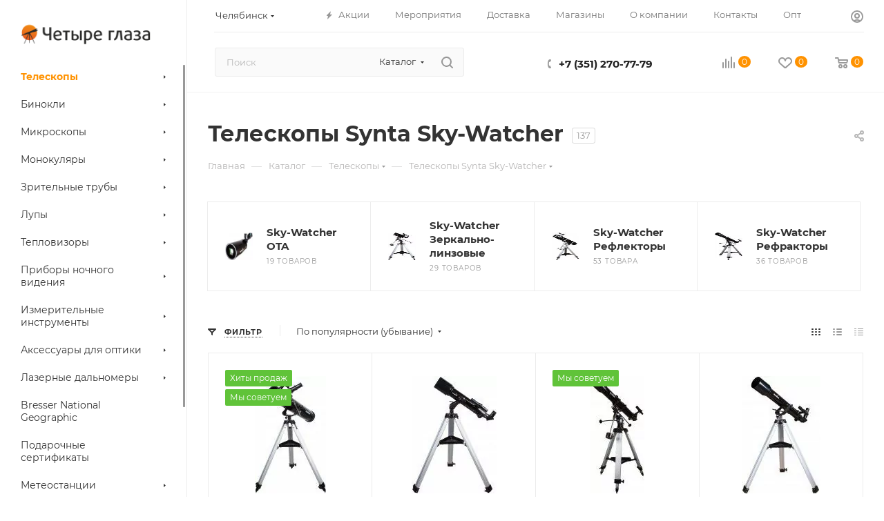

--- FILE ---
content_type: text/html; charset=UTF-8
request_url: https://chelyabinsk.4glaza-region.ru/ajax/bottom_panel.php
body_size: 35
content:




